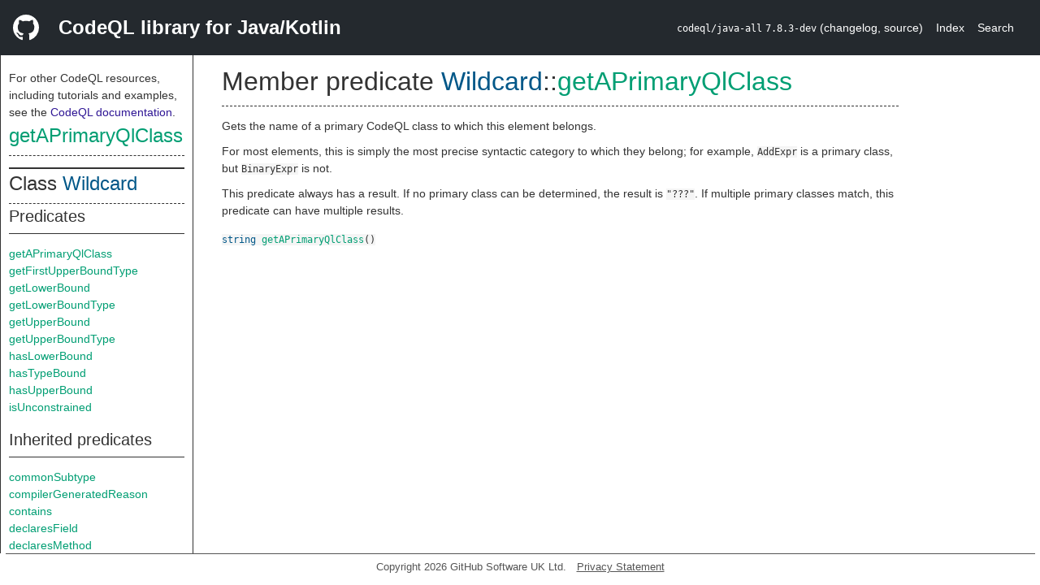

--- FILE ---
content_type: text/html; charset=utf-8
request_url: https://codeql.github.com/codeql-standard-libraries/java/semmle/code/java/Generics.qll/predicate.Generics$Wildcard$getAPrimaryQlClass.0.html
body_size: 3312
content:
<!DOCTYPE html><html><head><meta charset="utf-8"><meta name="viewport" content="width=device-width, initial-scale=1.0"><meta name="generator" content="qldoc"><meta name="description" content="API documentation for CodeQL"><meta name="keywords" content="CodeQL,QL,getAPrimaryQlClass"><meta name="addsearch-category" content="Java/Kotlin CodeQL library"><title>getAPrimaryQlClass</title><link rel="stylesheet" type="text/css" href="https://codeql.github.com/assets/css/primer.css"><link rel="shortcut icon" href="https://codeql.github.com/assets/images/favicon.ico"><link rel="stylesheet" type="text/css" href="../../../../qldoc.css"></head><body><div class="Header text-white"><div class="Header-item"><svg class="octicon octicon-mark-github mr-2" height="32" viewbox="0 0 16 16" width="32"><path fill-rule="even-odd" d="M8 0C3.58 0 0 3.58 0 8c0 3.54 2.29 6.53 5.47 7.59.4.07.55-.17.55-.38 0-.19-.01-.82-.01-1.49-2.01.37-2.53-.49-2.69-.94-.09-.23-.48-.94-.82-1.13-.28-.15-.68-.52-.01-.53.63-.01 1.08.58 1.23.82.72 1.21 1.87.87 2.33.66.07-.52.28-.87.51-1.07-1.78-.2-3.64-.89-3.64-3.95 0-.87.31-1.59.82-2.15-.08-.2-.36-1.02.08-2.12 0 0 .67-.21 2.2.82.64-.18 1.32-.27 2-.27.68 0 1.36.09 2 .27 1.53-1.04 2.2-.82 2.2-.82.44 1.1.16 1.92.08 2.12.51.56.82 1.27.82 2.15 0 3.07-1.87 3.75-3.65 3.95.29.25.54.73.54 1.48 0 1.07-.01 1.93-.01 2.2 0 .21.15.46.55.38A8.013 8.013 0 0 0 16 8c0-4.42-3.58-8-8-8z"></path></svg></div><div class="Header-item--full f2 text-bold">CodeQL library for Java/Kotlin</div><div class="Header-item"><span><code>codeql/java-all</code> <code>7.8.3-dev</code> <span> (<a title="Changelog" target="_blank" href="https://github.com/github/codeql/tree/codeql-cli/latest/java/ql/lib/CHANGELOG.md"><span class=".text-gray-light">changelog</span></a><span>, </span><a title="Source code" target="_blank" href="https://github.com/github/codeql/tree/codeql-cli/latest/java/ql/lib"><span class=".text-gray-light">source</span></a><span>)</span></span></span></div><div class="Header-item .text-gray-light"><div class="nav-section"><a href="../../../../index.html">Index</a></div></div><div class="Header-item"><a title="Search the CodeQL libraries" target="_blank" href="https://codeql.github.com/codeql-standard-libraries/search.html"><span class=".text-gray-light">Search</span></a></div></div><div id="main"><nav id="sidebar"><div id="sidebar-content" class="pt-2"><div class="nav-section"><p>For other CodeQL resources, including tutorials and examples, see the <a href="https://codeql.github.com/docs/" class="codeql-link" target="_blank">CodeQL documentation</a><p>.</p></p><h2 class="section-heading"><a href="predicate.Generics$Wildcard$getAPrimaryQlClass.0.html" class="ref-link ref-predicate">getAPrimaryQlClass</a></h2><div class="doc-block"><ol class="section-links"><li></li><li></li><li></li></ol></div></div><div class="nav-section"><div><div><h2 class="section-heading"><span>Class <a href="type.Generics$Wildcard.html" class="ref-link ref-type" title="Class Wildcard">Wildcard</a></span></h2></div><div><h3 class="subsection-heading">Predicates</h3><div class="doc-block"><table><tbody><tr><td><a href="predicate.Generics$Wildcard$getAPrimaryQlClass.0.html" class="ref-link ref-predicate" title="Member predicate Wildcard::getAPrimaryQlClass">getAPrimaryQlClass</a></td></tr><tr><td><a href="predicate.Generics$Wildcard$getFirstUpperBoundType.0.html" class="ref-link ref-predicate" title="Member predicate Wildcard::getFirstUpperBoundType">getFirstUpperBoundType</a></td></tr><tr><td><a href="predicate.Generics$Wildcard$getLowerBound.0.html" class="ref-link ref-predicate" title="Member predicate Wildcard::getLowerBound">getLowerBound</a></td></tr><tr><td><a href="predicate.Generics$Wildcard$getLowerBoundType.0.html" class="ref-link ref-predicate" title="Member predicate Wildcard::getLowerBoundType">getLowerBoundType</a></td></tr><tr><td><a href="predicate.Generics$Wildcard$getUpperBound.0.html" class="ref-link ref-predicate" title="Member predicate Wildcard::getUpperBound">getUpperBound</a></td></tr><tr><td><a href="predicate.Generics$Wildcard$getUpperBoundType.0.html" class="ref-link ref-predicate" title="Member predicate Wildcard::getUpperBoundType">getUpperBoundType</a></td></tr><tr><td><a href="predicate.Generics$Wildcard$hasLowerBound.0.html" class="ref-link ref-predicate" title="Member predicate Wildcard::hasLowerBound">hasLowerBound</a></td></tr><tr><td><a href="predicate.Generics$Wildcard$hasTypeBound.0.html" class="ref-link ref-predicate" title="Member predicate Wildcard::hasTypeBound">hasTypeBound</a></td></tr><tr><td><a href="predicate.Generics$Wildcard$hasUpperBound.0.html" class="ref-link ref-predicate" title="Member predicate Wildcard::hasUpperBound">hasUpperBound</a></td></tr><tr><td><a href="predicate.Generics$Wildcard$isUnconstrained.0.html" class="ref-link ref-predicate" title="Member predicate Wildcard::isUnconstrained">isUnconstrained</a></td></tr></tbody></table></div></div><div><h3 class="subsection-heading">Inherited predicates</h3><div class="doc-block"><table><tbody><tr><td><a href="../Type.qll/predicate.Type$RefType$commonSubtype.1.html" class="ref-link ref-predicate" title="Member predicate RefType::commonSubtype">commonSubtype</a></td></tr><tr><td><a href="../Element.qll/predicate.Element$Element$compilerGeneratedReason.0.html" class="ref-link ref-predicate" title="Member predicate Element::compilerGeneratedReason">compilerGeneratedReason</a></td></tr><tr><td><a href="../Element.qll/predicate.Element$Element$contains.1.html" class="ref-link ref-predicate" title="Member predicate Element::contains">contains</a></td></tr><tr><td><a href="../Type.qll/predicate.Type$RefType$declaresField.1.html" class="ref-link ref-predicate" title="Member predicate RefType::declaresField">declaresField</a></td></tr><tr><td><a href="../Type.qll/predicate.Type$RefType$declaresMethod.1.html" class="ref-link ref-predicate" title="Member predicate RefType::declaresMethod">declaresMethod</a></td></tr><tr><td><a href="../Type.qll/predicate.Type$RefType$declaresMethod.2.html" class="ref-link ref-predicate" title="Member predicate RefType::declaresMethod">declaresMethod</a></td></tr><tr><td><a href="../Type.qll/predicate.Type$RefType$extendsOrImplements.1.html" class="ref-link ref-predicate" title="Member predicate RefType::extendsOrImplements">extendsOrImplements</a></td></tr><tr><td><a href="../Element.qll/predicate.Element$Element$fromSource.0.html" class="ref-link ref-predicate" title="Member predicate Element::fromSource">fromSource</a></td></tr><tr><td><a href="../Type.qll/predicate.Type$RefType$getACallable.0.html" class="ref-link ref-predicate" title="Member predicate RefType::getACallable">getACallable</a></td></tr><tr><td><a href="../Type.qll/predicate.Type$RefType$getAConstructor.0.html" class="ref-link ref-predicate" title="Member predicate RefType::getAConstructor">getAConstructor</a></td></tr><tr><td><a href="../Annotation.qll/predicate.Annotation$Annotatable$getADeclaredAnnotation.0.html" class="ref-link ref-predicate" title="Member predicate Annotatable::getADeclaredAnnotation">getADeclaredAnnotation</a></td></tr><tr><td><a href="../Type.qll/predicate.Type$RefType$getADescendant.0.html" class="ref-link ref-predicate" title="Member predicate RefType::getADescendant">getADescendant</a></td></tr><tr><td><a href="../Type.qll/predicate.Type$RefType$getAField.0.html" class="ref-link ref-predicate" title="Member predicate RefType::getAField">getAField</a></td></tr><tr><td><a href="../Type.qll/predicate.Type$RefType$getAMember.0.html" class="ref-link ref-predicate" title="Member predicate RefType::getAMember">getAMember</a></td></tr><tr><td><a href="../Type.qll/predicate.Type$RefType$getAMethod.0.html" class="ref-link ref-predicate" title="Member predicate RefType::getAMethod">getAMethod</a></td></tr><tr><td><a href="../Modifier.qll/predicate.Modifier$Modifiable$getAModifier.0.html" class="ref-link ref-predicate" title="Member predicate Modifiable::getAModifier">getAModifier</a></td></tr><tr><td><a href="../Type.qll/predicate.Type$RefType$getASourceSupertype.0.html" class="ref-link ref-predicate" title="Member predicate RefType::getASourceSupertype">getASourceSupertype</a></td></tr><tr><td><a href="../Type.qll/predicate.Type$RefType$getAStrictAncestor.0.html" class="ref-link ref-predicate" title="Member predicate RefType::getAStrictAncestor">getAStrictAncestor</a></td></tr><tr><td><a href="../Type.qll/predicate.Type$RefType$getASubtype.0.html" class="ref-link ref-predicate" title="Member predicate RefType::getASubtype">getASubtype</a></td></tr><tr><td><a href="../Type.qll/predicate.Type$RefType$getASupertype.0.html" class="ref-link ref-predicate" title="Member predicate RefType::getASupertype">getASupertype</a></td></tr><tr><td><a href="predicate.Generics$BoundedType$getATypeBound.0.html" class="ref-link ref-predicate" title="Member predicate BoundedType::getATypeBound">getATypeBound</a></td></tr><tr><td><a href="../Type.qll/predicate.Type$RefType$getAnAncestor.0.html" class="ref-link ref-predicate" title="Member predicate RefType::getAnAncestor">getAnAncestor</a></td></tr><tr><td><a href="../Annotation.qll/predicate.Annotation$Annotatable$getAnAnnotation.0.html" class="ref-link ref-predicate" title="Member predicate Annotatable::getAnAnnotation">getAnAnnotation</a></td></tr><tr><td><a href="../Annotation.qll/predicate.Annotation$Annotatable$getAnAssociatedAnnotation.0.html" class="ref-link ref-predicate" title="Member predicate Annotatable::getAnAssociatedAnnotation">getAnAssociatedAnnotation</a></td></tr><tr><td><a href="predicate.Generics$BoundedType$getAnUltimateUpperBoundType.0.html" class="ref-link ref-predicate" title="Member predicate BoundedType::getAnUltimateUpperBoundType">getAnUltimateUpperBoundType</a></td></tr><tr><td><a href="../Type.qll/predicate.Type$RefType$getCompilationUnit.0.html" class="ref-link ref-predicate" title="Member predicate RefType::getCompilationUnit">getCompilationUnit</a></td></tr><tr><td><a href="../Element.qll/predicate.Element$Element$getDoc.0.html" class="ref-link ref-predicate" title="Member predicate Element::getDoc">getDoc</a></td></tr><tr><td><a href="../Type.qll/predicate.Type$RefType$getEnclosingType.0.html" class="ref-link ref-predicate" title="Member predicate RefType::getEnclosingType">getEnclosingType</a></td></tr><tr><td><a href="../Type.qll/predicate.Type$Type$getErasure.0.html" class="ref-link ref-predicate" title="Member predicate Type::getErasure">getErasure</a></td></tr><tr><td><a href="../../Location.qll/predicate.Location$Top$getFile.0.html" class="ref-link ref-predicate" title="Member predicate Top::getFile">getFile</a></td></tr><tr><td><a href="predicate.Generics$BoundedType$getFirstTypeBound.0.html" class="ref-link ref-predicate" title="Member predicate BoundedType::getFirstTypeBound">getFirstTypeBound</a></td></tr><tr><td><a href="../../Location.qll/predicate.Location$Top$getLocation.0.html" class="ref-link ref-predicate" title="Member predicate Top::getLocation">getLocation</a></td></tr><tr><td><a href="../Type.qll/predicate.Type$RefType$getMetrics.0.html" class="ref-link ref-predicate" title="Member predicate RefType::getMetrics">getMetrics</a></td></tr><tr><td><a href="../Element.qll/predicate.Element$Element$getName.0.html" class="ref-link ref-predicate" title="Member predicate Element::getName">getName</a></td></tr><tr><td><a href="../Type.qll/predicate.Type$RefType$getNestedName.0.html" class="ref-link ref-predicate" title="Member predicate RefType::getNestedName">getNestedName</a></td></tr><tr><td><a href="../../Location.qll/predicate.Location$Top$getNumberOfCommentLines.0.html" class="ref-link ref-predicate" title="Member predicate Top::getNumberOfCommentLines">getNumberOfCommentLines</a></td></tr><tr><td><a href="../../Location.qll/predicate.Location$Top$getNumberOfLinesOfCode.0.html" class="ref-link ref-predicate" title="Member predicate Top::getNumberOfLinesOfCode">getNumberOfLinesOfCode</a></td></tr><tr><td><a href="../Type.qll/predicate.Type$RefType$getNumberOfMethods.0.html" class="ref-link ref-predicate" title="Member predicate RefType::getNumberOfMethods">getNumberOfMethods</a></td></tr><tr><td><a href="../Type.qll/predicate.Type$RefType$getPackage.0.html" class="ref-link ref-predicate" title="Member predicate RefType::getPackage">getPackage</a></td></tr><tr><td><a href="../../Location.qll/predicate.Location$Top$getPrimaryQlClasses.0.html" class="ref-link ref-predicate" title="Member predicate Top::getPrimaryQlClasses">getPrimaryQlClasses</a></td></tr><tr><td><a href="../Type.qll/predicate.Type$RefType$getQualifiedName.0.html" class="ref-link ref-predicate" title="Member predicate RefType::getQualifiedName">getQualifiedName</a></td></tr><tr><td><a href="../Type.qll/predicate.Type$RefType$getSourceDeclaration.0.html" class="ref-link ref-predicate" title="Member predicate RefType::getSourceDeclaration">getSourceDeclaration</a></td></tr><tr><td><a href="../../Location.qll/predicate.Location$Top$getTotalNumberOfLines.0.html" class="ref-link ref-predicate" title="Member predicate Top::getTotalNumberOfLines">getTotalNumberOfLines</a></td></tr><tr><td><a href="../Type.qll/predicate.Type$RefType$getTypeDescriptor.0.html" class="ref-link ref-predicate" title="Member predicate RefType::getTypeDescriptor">getTypeDescriptor</a></td></tr><tr><td><a href="../Annotation.qll/predicate.Annotation$Annotatable$hasAnnotation.0.html" class="ref-link ref-predicate" title="Member predicate Annotatable::hasAnnotation">hasAnnotation</a></td></tr><tr><td><a href="../Annotation.qll/predicate.Annotation$Annotatable$hasAnnotation.2.html" class="ref-link ref-predicate" title="Member predicate Annotatable::hasAnnotation">hasAnnotation</a></td></tr><tr><td><a href="../Element.qll/predicate.Element$Element$hasChildElement.1.html" class="ref-link ref-predicate" title="Member predicate Element::hasChildElement">hasChildElement</a></td></tr><tr><td><a href="../Annotation.qll/predicate.Annotation$Annotatable$hasDeclaredAnnotation.0.html" class="ref-link ref-predicate" title="Member predicate Annotatable::hasDeclaredAnnotation">hasDeclaredAnnotation</a></td></tr><tr><td><a href="../../Location.qll/predicate.Location$Top$hasLocationInfo.5.html" class="ref-link ref-predicate" title="Member predicate Top::hasLocationInfo">hasLocationInfo</a></td></tr><tr><td><a href="../Type.qll/predicate.Type$RefType$hasMember.0.html" class="ref-link ref-predicate" title="Member predicate RefType::hasMember">hasMember</a></td></tr><tr><td><a href="../Type.qll/predicate.Type$RefType$hasMethod.2.html" class="ref-link ref-predicate" title="Member predicate RefType::hasMethod">hasMethod</a></td></tr><tr><td><a href="../Type.qll/predicate.Type$RefType$hasMethod.3.html" class="ref-link ref-predicate" title="Member predicate RefType::hasMethod">hasMethod</a></td></tr><tr><td><a href="../Modifier.qll/predicate.Modifier$Modifiable$hasModifier.1.html" class="ref-link ref-predicate" title="Member predicate Modifiable::hasModifier">hasModifier</a></td></tr><tr><td><a href="../Element.qll/predicate.Element$Element$hasName.1.html" class="ref-link ref-predicate" title="Member predicate Element::hasName">hasName</a></td></tr><tr><td><a href="../Modifier.qll/predicate.Modifier$Modifiable$hasNoModifier.0.html" class="ref-link ref-predicate" title="Member predicate Modifiable::hasNoModifier">hasNoModifier</a></td></tr><tr><td><a href="../Type.qll/predicate.Type$RefType$hasQualifiedName.2.html" class="ref-link ref-predicate" title="Member predicate RefType::hasQualifiedName">hasQualifiedName</a></td></tr><tr><td><a href="../Type.qll/predicate.Type$RefType$hasSubtype.1.html" class="ref-link ref-predicate" title="Member predicate RefType::hasSubtype">hasSubtype</a></td></tr><tr><td><a href="../Type.qll/predicate.Type$RefType$hasSupertype.1.html" class="ref-link ref-predicate" title="Member predicate RefType::hasSupertype">hasSupertype</a></td></tr><tr><td><a href="../Type.qll/predicate.Type$RefType$inherits.1.html" class="ref-link ref-predicate" title="Member predicate RefType::inherits">inherits</a></td></tr><tr><td><a href="../Modifier.qll/predicate.Modifier$Modifiable$isAbstract.0.html" class="ref-link ref-predicate" title="Member predicate Modifiable::isAbstract">isAbstract</a></td></tr><tr><td><a href="../Element.qll/predicate.Element$Element$isCompilerGenerated.0.html" class="ref-link ref-predicate" title="Member predicate Element::isCompilerGenerated">isCompilerGenerated</a></td></tr><tr><td><a href="../Modifier.qll/predicate.Modifier$Modifiable$isCrossinline.0.html" class="ref-link ref-predicate" title="Member predicate Modifiable::isCrossinline">isCrossinline</a></td></tr><tr><td><a href="../Modifier.qll/predicate.Modifier$Modifiable$isDefault.0.html" class="ref-link ref-predicate" title="Member predicate Modifiable::isDefault">isDefault</a></td></tr><tr><td><a href="../Modifier.qll/predicate.Modifier$Modifiable$isFinal.0.html" class="ref-link ref-predicate" title="Member predicate Modifiable::isFinal">isFinal</a></td></tr><tr><td><a href="../Modifier.qll/predicate.Modifier$Modifiable$isIn.0.html" class="ref-link ref-predicate" title="Member predicate Modifiable::isIn">isIn</a></td></tr><tr><td><a href="../Modifier.qll/predicate.Modifier$Modifiable$isInline.0.html" class="ref-link ref-predicate" title="Member predicate Modifiable::isInline">isInline</a></td></tr><tr><td><a href="../Modifier.qll/predicate.Modifier$Modifiable$isInternal.0.html" class="ref-link ref-predicate" title="Member predicate Modifiable::isInternal">isInternal</a></td></tr><tr><td><a href="../Modifier.qll/predicate.Modifier$Modifiable$isLateinit.0.html" class="ref-link ref-predicate" title="Member predicate Modifiable::isLateinit">isLateinit</a></td></tr><tr><td><a href="../Modifier.qll/predicate.Modifier$Modifiable$isNative.0.html" class="ref-link ref-predicate" title="Member predicate Modifiable::isNative">isNative</a></td></tr><tr><td><a href="../Modifier.qll/predicate.Modifier$Modifiable$isNoinline.0.html" class="ref-link ref-predicate" title="Member predicate Modifiable::isNoinline">isNoinline</a></td></tr><tr><td><a href="../Modifier.qll/predicate.Modifier$Modifiable$isOut.0.html" class="ref-link ref-predicate" title="Member predicate Modifiable::isOut">isOut</a></td></tr><tr><td><a href="../Modifier.qll/predicate.Modifier$Modifiable$isPrivate.0.html" class="ref-link ref-predicate" title="Member predicate Modifiable::isPrivate">isPrivate</a></td></tr><tr><td><a href="../Modifier.qll/predicate.Modifier$Modifiable$isProtected.0.html" class="ref-link ref-predicate" title="Member predicate Modifiable::isProtected">isProtected</a></td></tr><tr><td><a href="../Modifier.qll/predicate.Modifier$Modifiable$isPublic.0.html" class="ref-link ref-predicate" title="Member predicate Modifiable::isPublic">isPublic</a></td></tr><tr><td><a href="../Modifier.qll/predicate.Modifier$Modifiable$isReified.0.html" class="ref-link ref-predicate" title="Member predicate Modifiable::isReified">isReified</a></td></tr><tr><td><a href="../Modifier.qll/predicate.Modifier$Modifiable$isSealedKotlin.0.html" class="ref-link ref-predicate" title="Member predicate Modifiable::isSealedKotlin">isSealedKotlin</a></td></tr><tr><td><a href="../Type.qll/predicate.Type$RefType$isSourceDeclaration.0.html" class="ref-link ref-predicate" title="Member predicate RefType::isSourceDeclaration">isSourceDeclaration</a></td></tr><tr><td><a href="../Modifier.qll/predicate.Modifier$Modifiable$isStatic.0.html" class="ref-link ref-predicate" title="Member predicate Modifiable::isStatic">isStatic</a></td></tr><tr><td><a href="../Modifier.qll/predicate.Modifier$Modifiable$isStrictfp.0.html" class="ref-link ref-predicate" title="Member predicate Modifiable::isStrictfp">isStrictfp</a></td></tr><tr><td><a href="../Element.qll/predicate.Element$Element$isStub.0.html" class="ref-link ref-predicate" title="Member predicate Element::isStub">isStub</a></td></tr><tr><td><a href="../Modifier.qll/predicate.Modifier$Modifiable$isSuspend.0.html" class="ref-link ref-predicate" title="Member predicate Modifiable::isSuspend">isSuspend</a></td></tr><tr><td><a href="../Modifier.qll/predicate.Modifier$Modifiable$isSynchronized.0.html" class="ref-link ref-predicate" title="Member predicate Modifiable::isSynchronized">isSynchronized</a></td></tr><tr><td><a href="../Type.qll/predicate.Type$RefType$isTopLevel.0.html" class="ref-link ref-predicate" title="Member predicate RefType::isTopLevel">isTopLevel</a></td></tr><tr><td><a href="../Modifier.qll/predicate.Modifier$Modifiable$isTransient.0.html" class="ref-link ref-predicate" title="Member predicate Modifiable::isTransient">isTransient</a></td></tr><tr><td><a href="../Modifier.qll/predicate.Modifier$Modifiable$isVolatile.0.html" class="ref-link ref-predicate" title="Member predicate Modifiable::isVolatile">isVolatile</a></td></tr><tr><td><span class="deprecated"><a href="../Type.qll/predicate.Type$RefType$nestedName.0.html" class="ref-link ref-predicate" title="Member predicate RefType::nestedName">nestedName</a></span></td></tr><tr><td><a href="../Annotation.qll/predicate.Annotation$Annotatable$suppressesWarningsAbout.1.html" class="ref-link ref-predicate" title="Member predicate Annotatable::suppressesWarningsAbout">suppressesWarningsAbout</a></td></tr><tr><td><a href="../../Location.qll/predicate.Location$Top$toString.0.html" class="ref-link ref-predicate" title="Member predicate Top::toString">toString</a></td></tr></tbody></table></div></div></div></div></div></nav><div class="overflow-y-auto width-full pt-2"><div id="content"><div><h1 class="section-heading" id="Generics::Wildcard::getAPrimaryQlClass"><span><span>Member predicate <span><span><a href="type.Generics$Wildcard.html" class="ref-link ref-type" title="Class Wildcard">Wildcard</a></span>::<a href="predicate.Generics$Wildcard$getAPrimaryQlClass.0.html" class="ref-link ref-predicate" title="Member predicate Wildcard::getAPrimaryQlClass">getAPrimaryQlClass</a></span></span></span></h1></div><div><div class="doc-block"><div class="qldoc"><p>Gets the name of a primary CodeQL class to which this element belongs.</p>
<p>For most elements, this is simply the most precise syntactic category to
which they belong; for example, <code>AddExpr</code> is a primary class, but
<code>BinaryExpr</code> is not.</p>
<p>This predicate always has a result. If no primary class can be
determined, the result is <code>&#34;???&#34;</code>. If multiple primary classes match,
this predicate can have multiple results.</p>
</div></div></div><div><code><span><a href="../../../../type.string.html" class="ref-link ref-type" title="Primitive type string">string</a> </span><a href="predicate.Generics$Wildcard$getAPrimaryQlClass.0.html" class="ref-link ref-predicate" title="Member predicate Wildcard::getAPrimaryQlClass">getAPrimaryQlClass</a><span>()</span></code></div></div></div></div><footer id="content-footer">Copyright 2026 GitHub Software UK Ltd.<a title="Privacy statement and tracking preferences" target="_blank" href="https://docs.github.com/github/site-policy/github-privacy-statement">Privacy Statement</a></footer></body></html>